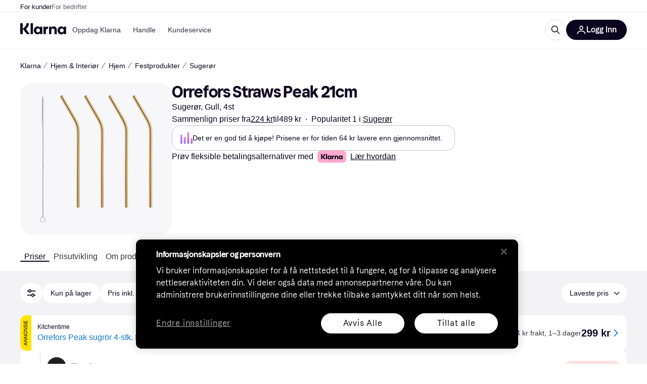

--- FILE ---
content_type: application/javascript
request_url: https://owp.klarna.com/static/slots-klarnaHeader-KlarnaHeaderContainer-87972a6e.js
body_size: 2728
content:
"use strict";(self.__LOADABLE_LOADED_CHUNKS__=self.__LOADABLE_LOADED_CHUNKS__||[]).push([["28706"],{62881(e,t,r){r.r(t),r.d(t,{default:()=>C}),r(62953),r(27495);var n=r(74848),s=r(64939),a=r(97286),o=r(82626),i=r(66910),l=r(86424),c=r(96540),p=r(3433),u=r(48217),d=r(34227),f=r(63229),b=r(27916),h=r(86667),m=r(97746),g=r(47819),v=r(52814);let j=({type:e,isScannerOpen:t,experimentProps:r,isSearchEnabled:a,setIsScannerOpen:o})=>{let i=(0,v.IK)(),l=(0,b.aC)(),{props:p,searchBarState:u}=(0,s._f)({type:e,disableSearch:!a}),{logoLink:j,menuItems:y,profile:w,login:E,tabs:k,searchEnabled:O,isBusiness:x}=p,C=(0,c.useMemo)(()=>{let e=u.isExpanded?(0,n.jsx)(s.Vx.IconButton,{inverted:!0,icon:"Close",onClick:u.toggleExpanded},"close"):(0,n.jsx)(s.Vx.IconButton,{borderColor:"subtle-floating",icon:"Search",onClick:u.toggleExpanded},"search");return O?[e]:[]},[u.isExpanded,u.toggleExpanded,O]);(0,c.useEffect)(()=>{let e=()=>{u.isExpanded&&u.toggleExpanded()};return i.events.on("routeChangeComplete",e),()=>{i.events.off("routeChangeComplete",e)}},[i.events,u]);let _=(0,c.useCallback)(()=>{setTimeout(()=>{o(!1),u.isExpanded&&u.toggleExpanded()},1)},[u,o]);return(0,n.jsxs)(c.Fragment,{children:[(0,n.jsx)("div",{id:"announcement"}),(0,n.jsx)(d.H,{position:"sticky",webOnlyProps:{css:{inset:0}},zIndex:"modal",children:(0,n.jsx)(s.Vx,{avatarOptions:"production"===(0,m.Z3)("SERVICE_STAGE")?{href:"https://app.klarna.com/external/my-klarna-v2"}:{onClick:()=>{(0,h.n)().logout()}},isBot:l,isBusiness:x,login:"production"===(0,m.Z3)("SERVICE_STAGE")?E:{hidden:!1,label:"Login",href:"",onClick:()=>{window.location.assign(`/auth/login?subject_type=USER_ACCOUNT&redirect_uri=${encodeURIComponent(window.location.pathname)}&market=${(0,g.Q)()}`)}},logo:(0,n.jsx)(s.Vx.Logo,{href:null!=j?j:"/"}),menuItems:null!=y?y:[],profile:w,search:O&&(0,n.jsx)(s.vj,{__searchExperimentProps:r}),searchBarState:u,sideItems:[...C],tabs:k})}),(0,n.jsx)(f.A,{disableBodyScrollLock:!0,open:t,onClose:_,onNavigate:_})]})};var y=r(43604);let w=(0,r(99930).Ib)("kww-navigation",(e,t)=>(0,s.a4)({env:(0,v.dg)(),market:(0,v.oe)(),locale:(0,v.OI)(),type:e,disableSearch:t},v.nG),{staleTime:y.Tr});r(25440);var E=r(24287);let k=e=>{let t=(0,E.ze)(),r=(0,E.CV)(),n=O[t],s="/"!==r?t.concat(r):t;return!!n&&("string"!=typeof n&&(n=n[r]||n.default),!!n&&e.replace(s,"").startsWith(`/${n}`))},O={"/at":"verkaeufer","/au":"business","/be":{default:"zakelijk","/fr":"entreprise"},"/ca":{default:"business","/fr":"entreprise"},"/ch":{default:"verkaeufer","/fr":"entreprise","/it":"aziende","/en":"business"},"/cz":"firmy","/de":"verkaeufer","/dk":"erhverv","/es":"empresa","/fi":"yritys","/fr":"entreprise","/gr":"business","/hu":"uzlet","/ie":"business","/it":"aziende","/mx":"negocios","/nl":"zakelijk","/no":"bedrift","/nz":"business","/pl":"biznes","/pt":"empresa","/ro":"companii","/se":"foretag","/uk":"business","/us":"business","/international":"enterprise"},x=()=>{var e;let[t,r]=(0,c.useState)(!1),{pathname:d}=(0,p.zy)(),f=k(d)?"business":"shopping",b=(0,l.jj)("enable_kww_search"),{data:h}=(0,a.I)(w(f,!b)),m=(0,c.useMemo)(()=>(0,n.jsx)(o.azJ,{alignY:"center","aria-label":"Scan barcode",as:"button",paddingX:"s",type:"button",onClick:()=>{r(!0),u.A.trackEvent("Open barcode scanner",{})},children:(0,n.jsx)(i.A,{height:29,width:29})}),[]),g=(0,c.useMemo)(()=>{var e,t;return e=function(e){for(var t=1;t<arguments.length;t++){var r=null!=arguments[t]?arguments[t]:{},n=Object.keys(r);"function"==typeof Object.getOwnPropertySymbols&&(n=n.concat(Object.getOwnPropertySymbols(r).filter(function(e){return Object.getOwnPropertyDescriptor(r,e).enumerable}))),n.forEach(function(t){var n;n=r[t],t in e?Object.defineProperty(e,t,{value:n,enumerable:!0,configurable:!0,writable:!0}):e[t]=n})}return e}({},(0,l.jj)("apple_storefront_enabled")&&{showAppleTerms:!0,appleRefPos:"apple_storefront"}),t=t={refPos:"one_time_card",campaignRefPos:"otc_travel",showCampaign:!0,searchFieldSlot:(0,n.jsx)(o.Ft2,{mobile:!0,tablet:!0,children:m})},Object.getOwnPropertyDescriptors?Object.defineProperties(e,Object.getOwnPropertyDescriptors(t)):(function(e,t){var r=Object.keys(e);if(Object.getOwnPropertySymbols){var n=Object.getOwnPropertySymbols(e);r.push.apply(r,n)}return r})(Object(t)).forEach(function(r){Object.defineProperty(e,r,Object.getOwnPropertyDescriptor(t,r))}),e},[m]),v=(null==h?void 0:h.statusCode)===200&&b?null==h||null==(e=h.body)?void 0:e.search:void 0;return(0,n.jsx)(s.Vx.Provider,{data:h,children:(0,n.jsx)(s.YL,{data:v,children:(0,n.jsx)(j,{experimentProps:g,isScannerOpen:t,isSearchEnabled:b,setIsScannerOpen:r,type:f})})})};x.getInitialProps=async({queryClient:e,location:t})=>{let r=(0,l.jj)("enable_kww_search"),n=k(t.pathname)?"business":"shopping";await e.prefetchQuery(w(n,!r))};let C=x},52814(e,t,r){r.d(t,{DN:()=>w,IK:()=>g,OI:()=>v,dg:()=>y,nG:()=>h,oe:()=>j}),r(62953),r(3296),r(27208),r(48408),r(14603),r(47566),r(98721),r(53921),r(27495),r(25440),r(16280);var n=r(27916),s=r(50909),a=r(97746),o=r(24287),i=r(70131),l=r(38401),c=r(93555),p=r(79120),u=r(96540),d=r(3433),f=r(66799);let b=async(e,t)=>{let r=new URL(e),n=Object.fromEntries(r.searchParams),a=(0,s.R)();return await a.fetch(i.YL,{url:r.pathname.replace(`/${t}/api/klarna-web-bff`,""),params:n,timeout:3e3})},h=async(e,t={method:"GET"})=>{var r;let n=j(),s=e.toString();if((null==t?void 0:t.method)==="GET")try{let e=await b(s,n);return{statusCode:e.status,body:e.data}}catch(e){throw e instanceof Error&&l.v.error("KWW fetcher error",{meta:{error_type:"kww-fetcher"},error:e}),e}return{statusCode:0,body:{message:`Request method not supported: "${null!=(r=null==t?void 0:t.method)?r:"N/A"}"`}}},m={events:{routeChangeComplete:new Map},on(e,t){this.events[e].set(t,t)},off(e,t){this.events[e].delete(t)},emit(e,t){if(this.events[e])for(let[,r]of this.events[e])r(t)}},g=()=>{let e,t=(0,d.zy)(),r=(0,c.Z)(),s=(e=(0,n.Pj)(),"true"===(0,a.Z3)("FEATURE_BRANCH")?"https://www.nonprod.klarna.net":e),o=(0,u.useMemo)(()=>(0,f.mk)((0,p.M)(t)),[t]);return(0,u.useEffect)(()=>{m.emit("routeChangeComplete",t.pathname)},[t]),(0,u.useMemo)(()=>({url:o,push(e,t){t?r(e,{replace:!0}):r(e)},origin:s,events:{off(e,t){m.off(e,t)},on(e,t){m.on(e,t)}}}),[o,s,r])},v=()=>(0,o.JK)(),j=()=>{let e=(0,o.ze)().replace("/","").toLowerCase(),t=(0,o.V2)();return"klarna-international"===t?"international":"klarna-careers"===t?"careers":"klarna-root"===t?"global":"gb"===e?"uk":e},y=()=>(0,a.Z3)("SERVICE_STAGE"),w="css-website"}}]);